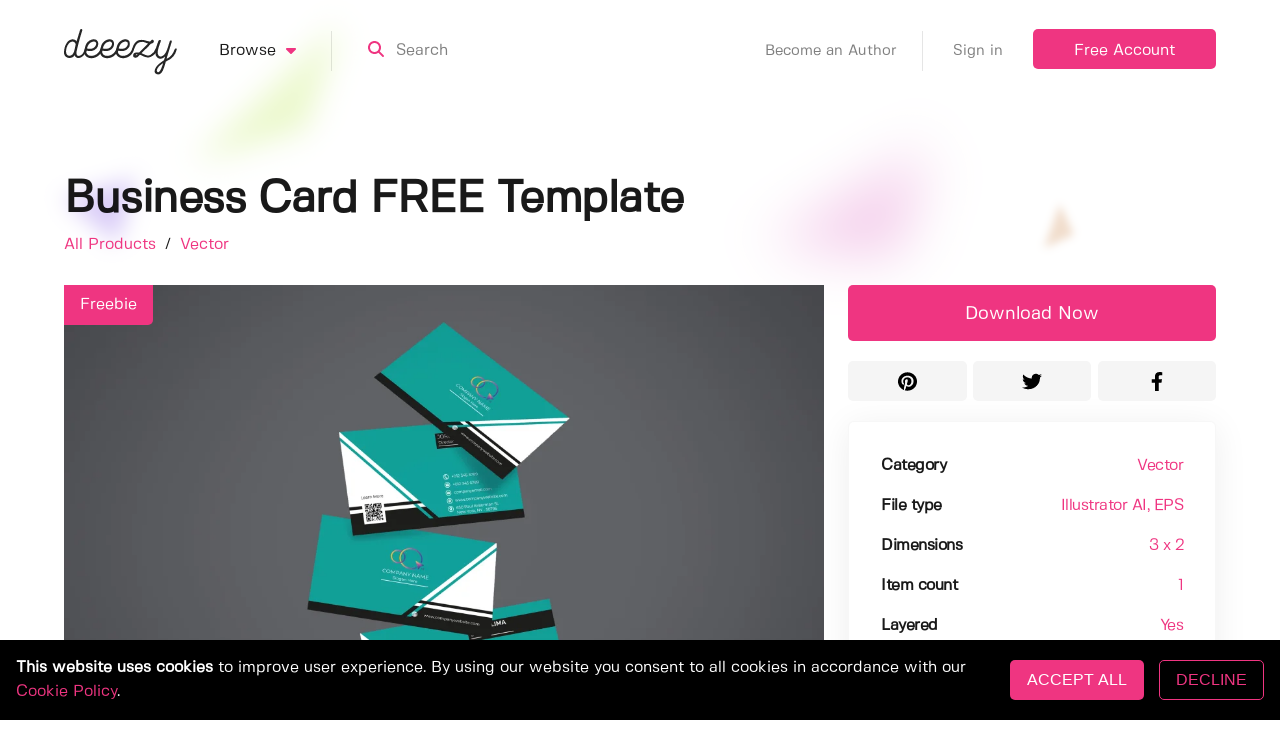

--- FILE ---
content_type: application/javascript; charset=UTF-8
request_url: https://deeezy.com/_nuxt/f4edd42.js
body_size: 958
content:
(window.webpackJsonp=window.webpackJsonp||[]).push([[62],{514:function(t,e,n){var content=n(628);content.__esModule&&(content=content.default),"string"==typeof content&&(content=[[t.i,content,""]]),content.locals&&(t.exports=content.locals);(0,n(59).default)("5483e434",content,!0,{sourceMap:!1})},627:function(t,e,n){"use strict";n(514)},628:function(t,e,n){var o=n(58)((function(i){return i[1]}));o.push([t.i,"h1[data-v-9963dfb6]{margin-bottom:1rem}.contentBox p[data-v-9963dfb6]{margin-top:2rem}.contentBox .button.blocked[data-v-9963dfb6]{margin-bottom:1rem}",""]),o.locals={},t.exports=o},695:function(t,e,n){"use strict";n.r(e);n(24),n(23),n(47),n(48),n(38),n(10),n(28);var o=n(14),r=n(33);function c(t,e){var n=Object.keys(t);if(Object.getOwnPropertySymbols){var o=Object.getOwnPropertySymbols(t);e&&(o=o.filter((function(e){return Object.getOwnPropertyDescriptor(t,e).enumerable}))),n.push.apply(n,o)}return n}var l={computed:function(t){for(var e=1;e<arguments.length;e++){var n=null!=arguments[e]?arguments[e]:{};e%2?c(Object(n),!0).forEach((function(e){Object(o.a)(t,e,n[e])})):Object.getOwnPropertyDescriptors?Object.defineProperties(t,Object.getOwnPropertyDescriptors(n)):c(Object(n)).forEach((function(e){Object.defineProperty(t,e,Object.getOwnPropertyDescriptor(n,e))}))}return t}({},Object(r.b)(["redirect"])),data:function(){return{screenWidth:window.innerWidth||document.documentElement.clientWidth||document.body.clientWidth}},methods:{beforeClose:function(t){this.$store.commit("setRedirect","")}}},d=l,f=(n(627),n(16)),component=Object(f.a)(d,(function(){var t=this,e=t._self._c;return e("modal",{attrs:{name:"login",width:t.screenWidth>600?"600":"100%",height:"auto"},on:{"before-close":t.beforeClose}},[e("div",{staticClass:"has-text-centered"},[e("h1",[t._v("Seems like you're not logged in.")]),t._v(" "),e("div",{staticClass:"box contentBox"},[e("h3",[t._v("Get instant access to this item and thousands more.")]),t._v(" "),e("nuxt-link",{staticClass:"button blocked is-primary is-outlined defaultPadding",attrs:{to:{name:"login"}}},[t._v("Login")]),t._v(" "),e("nuxt-link",{staticClass:"button blocked is-primary defaultPadding",attrs:{to:{name:"pricing"}},nativeOn:{click:function(e){return t.$modal.hide("login")}}},[t._v("Sign up")]),t._v(" "),e("small",{staticClass:"modalClose"},[e("a",{on:{click:function(e){return t.$modal.hide("login")}}},[t._v("Close")])])],1)])])}),[],!1,null,"9963dfb6",null);e.default=component.exports}}]);